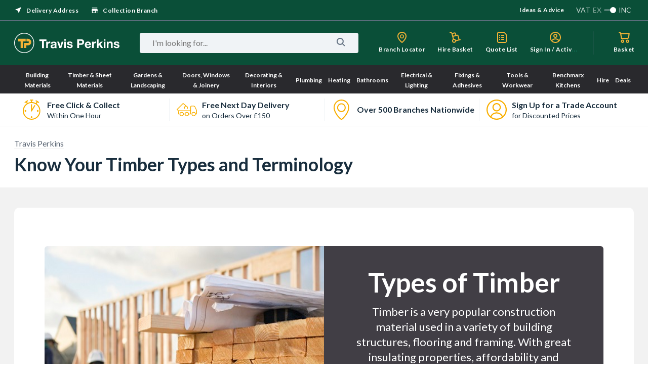

--- FILE ---
content_type: image/svg+xml;charset=UTF-8
request_url: https://api.content.travisperkins.co.uk/site/binaries/content/gallery/branches-nationwide-gold.svg
body_size: 164
content:
<?xml version="1.0" encoding="UTF-8" standalone="no"?>
<svg xmlns="http://www.w3.org/2000/svg" data-name="Layer 2" id="Layer_2" viewBox="0 0 59.78 76.34">
  <defs>
    <style>
      .cls-1 {
        fill: #f9af00;
        stroke-width: 0px;
      }
    </style>
  </defs>
  <g data-name="Layer 1" id="Layer_1-2">
    <path class="cls-1" d="m29.89,47.11c-9.12,0-16.53-7.42-16.53-16.53s7.42-16.53,16.53-16.53,16.53,7.42,16.53,16.53-7.42,16.53-16.53,16.53Zm0-29.06c-6.91,0-12.53,5.62-12.53,12.53s5.62,12.53,12.53,12.53,12.53-5.62,12.53-12.53-5.62-12.53-12.53-12.53Z"/>
    <path class="cls-1" d="m29.89,76.34C23.67,76.34,0,50.28,0,30.78v-.89C0,13.41,13.41,0,29.89,0s29.89,13.41,29.89,29.89c0,.15-.02.3-.05.44.03.14.05.29.05.44,0,11.19-7.83,23.47-12.49,29.79-4.03,5.45-12.84,15.77-17.39,15.77Zm0-72.34C15.61,4,4,15.61,4,29.89v.89c0,17.44,22,40.7,25.9,41.55,3.83-.71,25.87-24.21,25.87-41.55,0-.15.02-.3.05-.44-.03-.14-.05-.29-.05-.44,0-14.27-11.61-25.89-25.89-25.89Z"/>
  </g>
</svg>
